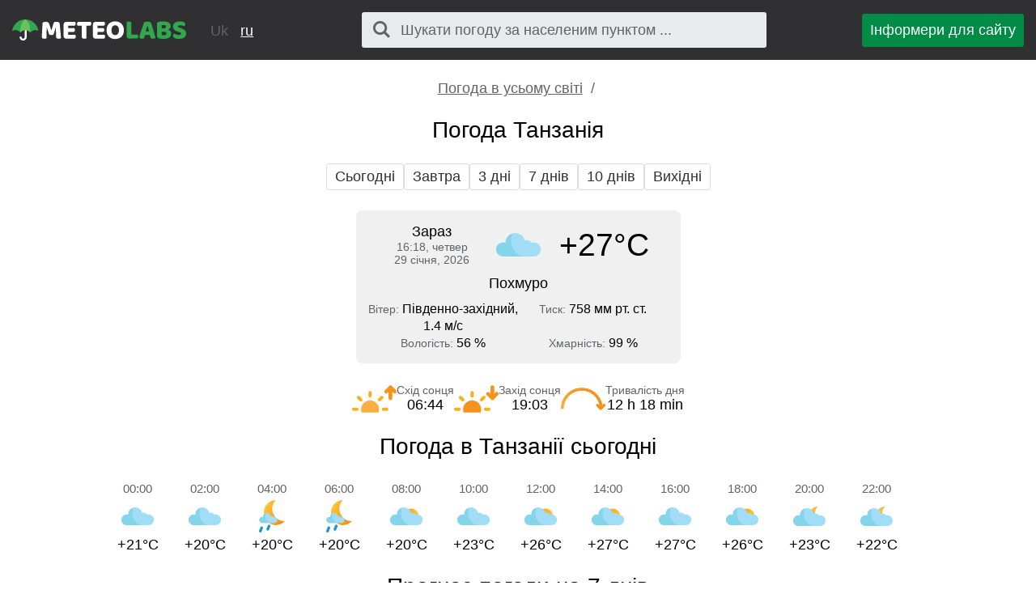

--- FILE ---
content_type: text/html; charset=UTF-8
request_url: https://meteolabs.com.ua/%D1%83%D0%BA%D1%80/%D0%BF%D0%BE%D0%B3%D0%BE%D0%B4%D0%B0_%D1%82%D0%B0%D0%BD%D0%B7%D0%B0%D0%BD%D1%96%D1%8F/
body_size: 3328
content:
<!DOCTYPE html><html lang="uk" class="html"> <head> <meta http-equiv="Content-Type" content="text/html; charset=utf-8" /> <title>Погода в Танзанії</title> <meta name="description" content="Точний прогноз погоди в Танзанії" /> <meta name="keywords" content="погода,прогноз погоди,Танзанія" /> <meta name="robots" content="INDEX,FOLLOW" /> <meta name=viewport content="width=device-width, initial-scale=1"> <link rel="canonical" href="https://meteolabs.com.ua/укр/погода_танзанія/" />  <link rel="alternate" hreflang="uk" href="https://meteolabs.com.ua/укр/погода_танзанія/" />  <link rel="alternate" hreflang="ru-UA" href="https://meteolabs.com.ua/погода_танзания/" />  <link rel="stylesheet" href="https://meteolabs.com.ua/assets/css/styles.css">  <script async src="https://pagead2.googlesyndication.com/pagead/js/adsbygoogle.js?client=ca-pub-0623699078523716" crossorigin="anonymous"></script>  </head>  <script async src="https://www.googletagmanager.com/gtag/js?id=G-M39HGZBTEN"></script> <script>window.dataLayer=window.dataLayer||[];function gtag(){dataLayer.push(arguments)}
gtag('js',new Date());gtag('config','G-M39HGZBTEN');</script>  <script async src="https://www.googletagmanager.com/gtag/js?id=UA-111366705-5"></script> <script>window.dataLayer=window.dataLayer||[];function gtag(){dataLayer.push(arguments)}
gtag('js',new Date());gtag('config','UA-111366705-5');</script>  <body class="body">  <div class="block block_header"> <div class="wrapper">  <header class="header"> <div class="logo logo_type_meteoHeader logo_link"  onclick="window.location.href='/';" ></div>  <div class="langSwitcher header__langSwitcher">  <span class="langSwitcher__item langSwitcher__currentLang"> Uk </span>  <a class="langSwitcher__item langSwitcher__link" href="https://meteolabs.com.ua/погода_танзания/"> ru </a>  </div>  <div class="header__searchWrapper">  <div class="searchBox header__searchBox" id="searchBox" data-state="disabled" data-result="no"> <i class="searchBox__mToggle searchBox__icon icon-search"></i> <div class="searchBox__overlay" id="searchBox__overlay" style="visibility:hidden;"></div> <div class="searchBox__form"> <i class="searchBox__mClose icon-cancel" id="searchBox__close"></i> <i class="searchBox__icon icon-search"></i> <input type="search" class="searchBox__input" id="searchBox__input" placeholder="Шукати погоду за населеним пунктом ..."> <div class="searchBox__result" id="searchBox__result"></div> </div> </div>  </div>  <a class="header__widgetButton" href="https://meteolabs.com.ua/укр/інформер/"> Інформери для сайту </a>  </header> </div></div>   <div class="block block_margin wrapper">   <div class="breadcrumbs breadcrumbs_page"> <div class="horizontalScroll">  <a class="breadcrumbs__link" href="https://meteolabs.com.ua/укр/погода_світ/"> Погода в усьому світі </a> <span class="breadcrumbs__delimiter"></span>  </div> </div> </div>   <div class="ads ads_mobile ads__mobAuto1"> <ins class="adsbygoogle" style="display:block" data-ad-client="ca-pub-0623699078523716" data-ad-slot="2285231848" data-ad-format="auto" data-full-width-responsive="true"></ins> <script>(adsbygoogle=window.adsbygoogle||[]).push({})</script> </div> <div class="wrapper"> <h1 class="h1">Погода Танзанія</h1></div><div class="block block_margin wrapper"><div class="wthSubNav horizontalScroll ">  <a class="wthSubNav__button" href="https://meteolabs.com.ua/укр/погода_танзанія/сьогодні/"> Сьогодні </a>  <a class="wthSubNav__button" href="https://meteolabs.com.ua/укр/погода_танзанія/завтра/"> Завтра </a>  <a class="wthSubNav__button" href="https://meteolabs.com.ua/укр/погода_танзанія/3_дні/"> 3 дні </a>  <a class="wthSubNav__button" href="https://meteolabs.com.ua/укр/погода_танзанія/тиждень/"> 7 днів </a>  <a class="wthSubNav__button" href="https://meteolabs.com.ua/укр/погода_танзанія/10_днів/"> 10 днів </a>  <a class="wthSubNav__button" href="https://meteolabs.com.ua/укр/погода_танзанія/вихідні/"> Вихідні </a> </div> </div><div class="block block_margin wrapper"> <div class="wthSBlock">  <div class="wthSBlock__common"> <p class="wthSBlock__commonTime"> <span class="wthSBlock__timeHead"> Зараз </span> <span class="wthSBlock__timeVal"> <span class="dBlock">16:18, четвер</span><span class="dBlock">29 січня, 2026</span> </span> </p> <span class="wthSBlock__wthIcon_size_l wthIcon wthIcon_dhc"></span> <p class="wthSBlock__commonWth"> +27&deg;C </p> </div>  <p class="wthSBlock__condTxt"> Похмуро </p>  <div class="wthSBlock__params"> <div class="wthSBlock__row"> <p class="wthSBlock__col">  <span class="wthSBlock__legend">Вітер: </span>  <span class="wthSBlock__paramVal">Південно-західний, 1.4 м/с</span> </p> <p class="wthSBlock__col">  <span class="wthSBlock__legend">Тиск: </span>  <span class="wthSBlock__paramVal">758 мм рт. ст.</span> </p> </div> <div class="wthSBlock__row"> <p class="wthSBlock__col">  <span class="wthSBlock__legend">Вологість: </span>  <span class="wthSBlock__paramVal">56 %</span> </p> <p class="wthSBlock__col">  <span class="wthSBlock__legend">Хмарність: </span>  <span class="wthSBlock__paramVal">99 %</span>  </p> </div> </div> </div> </div> <div class="block block_margin wrapper"><div class="sunTime"> <div class="sunTime__item sunrise"> <div class="sunTime__icon sunTime__icon_sunrise"></div> <p class="sunTime__data"> <span class="sunTime__legend">Схід сонця</span> <span>06:44</span> </p> </div> <div class="sunTime__item sunset"> <div class="sunTime__icon sunTime__icon_sunset"></div> <p class="sunTime__data"> <span class="sunTime__legend">Захід сонця</span> <span>19:03</span> </p> </div> <div class="sunTime__item duration"> <div class="sunTime__icon sunTime__icon_duration"></div> <p class="sunTime__data"> <span class="sunTime__legend">Тривалість дня</span> <span>12 h 18 min</span> </p> </div></div>  </div><div class="wrapper"> <h2 class="h2">Погода в Танзанії сьогодні</h2></div><div class="block block_margin wrapper"> <div class="wthLine">  <p class="wthLine__item">  <span class="wthLine__timeVal">00:00</span> <span class="wthLine__icon wthIcon wthIcon_nhc"></span> <span class="wthLine__temp1">+21&deg;C</span>  </p>  <p class="wthLine__item">  <span class="wthLine__timeVal">02:00</span> <span class="wthLine__icon wthIcon wthIcon_nhc"></span> <span class="wthLine__temp1">+20&deg;C</span>  </p>  <p class="wthLine__item">  <span class="wthLine__timeVal">04:00</span> <span class="wthLine__icon wthIcon wthIcon_nlr"></span> <span class="wthLine__temp1">+20&deg;C</span>  </p>  <p class="wthLine__item">  <span class="wthLine__timeVal">06:00</span> <span class="wthLine__icon wthIcon wthIcon_nlr"></span> <span class="wthLine__temp1">+20&deg;C</span>  </p>  <p class="wthLine__item">  <span class="wthLine__timeVal">08:00</span> <span class="wthLine__icon wthIcon wthIcon_dmc"></span> <span class="wthLine__temp1">+20&deg;C</span>  </p>  <p class="wthLine__item">  <span class="wthLine__timeVal">10:00</span> <span class="wthLine__icon wthIcon wthIcon_dhc"></span> <span class="wthLine__temp1">+23&deg;C</span>  </p>  <p class="wthLine__item">  <span class="wthLine__timeVal">12:00</span> <span class="wthLine__icon wthIcon wthIcon_dmc"></span> <span class="wthLine__temp1">+26&deg;C</span>  </p>  <p class="wthLine__item">  <span class="wthLine__timeVal">14:00</span> <span class="wthLine__icon wthIcon wthIcon_dmc"></span> <span class="wthLine__temp1">+27&deg;C</span>  </p>  <p class="wthLine__item">  <span class="wthLine__timeVal">16:00</span> <span class="wthLine__icon wthIcon wthIcon_dhc"></span> <span class="wthLine__temp1">+27&deg;C</span>  </p>  <p class="wthLine__item">  <span class="wthLine__timeVal">18:00</span> <span class="wthLine__icon wthIcon wthIcon_dmc"></span> <span class="wthLine__temp1">+26&deg;C</span>  </p>  <p class="wthLine__item">  <span class="wthLine__timeVal">20:00</span> <span class="wthLine__icon wthIcon wthIcon_nmc"></span> <span class="wthLine__temp1">+23&deg;C</span>  </p>  <p class="wthLine__item">  <span class="wthLine__timeVal">22:00</span> <span class="wthLine__icon wthIcon wthIcon_nmc"></span> <span class="wthLine__temp1">+22&deg;C</span>  </p> </div> </div><div class="wrapper"> <h2 class="h2">Прогноз погоди на 7 днів</h2></div><div class="block block_margin wrapper"> <div class="wthLine">  <p class="wthLine__item">  <span class="wthLine__timeHead">чт</span>  <span class="wthLine__timeVal">29.01</span> <span class="wthLine__icon wthIcon wthIcon_dmc"></span> <span class="wthLine__temp1">+27&deg;C</span>  <span class="wthLine__temp2"> +20&deg;C </span>  </p>  <p class="wthLine__item">  <span class="wthLine__timeHead">пт</span>  <span class="wthLine__timeVal">30.01</span> <span class="wthLine__icon wthIcon wthIcon_dhc"></span> <span class="wthLine__temp1">+27&deg;C</span>  <span class="wthLine__temp2"> +19&deg;C </span>  </p>  <p class="wthLine__item">  <span class="wthLine__timeHead wthLine__timeHead_decor">сб</span>  <span class="wthLine__timeVal">31.01</span> <span class="wthLine__icon wthIcon wthIcon_dlr"></span> <span class="wthLine__temp1">+26&deg;C</span>  <span class="wthLine__temp2"> +19&deg;C </span>  </p>  <p class="wthLine__item">  <span class="wthLine__timeHead wthLine__timeHead_decor">нд</span>  <span class="wthLine__timeVal">1.02</span> <span class="wthLine__icon wthIcon wthIcon_dlr"></span> <span class="wthLine__temp1">+25&deg;C</span>  <span class="wthLine__temp2"> +19&deg;C </span>  </p>  <p class="wthLine__item">  <span class="wthLine__timeHead">пн</span>  <span class="wthLine__timeVal">2.02</span> <span class="wthLine__icon wthIcon wthIcon_dhc"></span> <span class="wthLine__temp1">+25&deg;C</span>  <span class="wthLine__temp2"> +18&deg;C </span>  </p>  <p class="wthLine__item">  <span class="wthLine__timeHead">вт</span>  <span class="wthLine__timeVal">3.02</span> <span class="wthLine__icon wthIcon wthIcon_dmc"></span> <span class="wthLine__temp1">+25&deg;C</span>  <span class="wthLine__temp2"> +19&deg;C </span>  </p>  <p class="wthLine__item">  <span class="wthLine__timeHead">ср</span>  <span class="wthLine__timeVal">4.02</span> <span class="wthLine__icon wthIcon wthIcon_dcd"></span> <span class="wthLine__temp1">+26&deg;C</span>  <span class="wthLine__temp2"> +20&deg;C </span>  </p> </div> </div><div class="wrapper block block_margin">  <div class="locMap" id="locMap"></div> <link rel="stylesheet" href="https://unpkg.com/leaflet@1.4.0/dist/leaflet.css" crossorigin=""/> <script>var script=document.createElement('script');script.type='text/javascript';script.async=!1;script.src='https://unpkg.com/leaflet@1.4.0/dist/leaflet.js';document.getElementsByTagName('head')[0].appendChild(script);script.onload=script.onreadystatechange=function(){var map=L.map('locMap').setView([-6.4026149,34.8337364],5);L.tileLayer('https://{s}.tile.osm.org/{z}/{x}/{y}.png',{attribution:'&copy; <a href="http://osm.org/copyright">OpenStreetMap</a> contributors'}).addTo(map);var southWest=new L.LatLng(-11.761254,29.34),northEast=new L.LatLng(-0.98439699999994,40.444827996),bounds=new L.LatLngBounds(southWest,northEast);map.fitBounds(bounds);L.marker([-6.4026149,34.8337364]).addTo(map)}</script> </div><div class="wrapper"> <p class="h2">Більше прогнозів погоди для Танзанії</p></div><div class="wrapper block block_margin"> <div class="wthSubNav horizontalScroll  wthSubNav-wrap">  <p class="wthSubNav__linkWrapper"> <a class="wthSubNav__link" href="https://meteolabs.com.ua/укр/погода_танзанія/5_днів/"> Погода в Танзанії на 5 днів </a> </p>  <p class="wthSubNav__linkWrapper"> <a class="wthSubNav__link" href="https://meteolabs.com.ua/укр/погода_танзанія/14_днів/"> Погода в Танзанії на 14 днів </a> </p>  <p class="wthSubNav__linkWrapper"> <a class="wthSubNav__link" href="https://meteolabs.com.ua/укр/погода_танзанія/місяць/"> Погода Танзанії на місяць </a> </p> </div> </div>   <div class="ads ads_mobile ads__mobAuto1 ads__mobAuto2"> <ins class="adsbygoogle" style="display:block" data-ad-client="ca-pub-0623699078523716" data-ad-slot="2285231848" data-ad-format="auto" data-full-width-responsive="true"></ins> <script>(adsbygoogle=window.adsbygoogle||[]).push({})</script> </div>    <div class="wrapper"> <footer class="footer"> <div class="footer__top"> <div class="logo logo_type_sharpFooter"></div>  <a class="footer__link" href="https://meteolabs.com.ua/укр/зворотній_звязок/"> Зворотній зв'язок </a>  <a class="footer__link" href="https://meteolabs.com.ua/укр/політика_конфіденційності/"> Політика конфіденційності </a>  <a class="footer__link" href="https://meteolabs.com.ua/укр/угода_користувача/"> Умови використання </a>  </div> <div class="footer__bottom"> <p class="footer__textLine">&copy; 2026,  meteolabs.com.ua</p> <p class="footer__textLine"><span class="copy">Всі права захищені.</span></p> </div> </footer></div>   <script>var jsFiles=[];jsFiles.push('https://meteolabs.com.ua/assets/js/search.js');function onload(){new Search({id:'searchBox',api:'https://meteolabs.com.ua/api/',lang:'uk',siteUrl:'https://meteolabs.com.ua',itemTemplate:'<div class="searchBox__resultItem"><a class="searchBox__resultItemLink" href="%url%">%addressHtml%</a></div>',});}
function loadScripts(){if(jsFiles.length>0){var script=document.createElement('script');script.src=jsFiles.shift();script.onload=function(){if(jsFiles.length>0){loadScripts()}
else{onload()}}
document.head.appendChild(script)}}
loadScripts()</script><script defer src="https://static.cloudflareinsights.com/beacon.min.js/vcd15cbe7772f49c399c6a5babf22c1241717689176015" integrity="sha512-ZpsOmlRQV6y907TI0dKBHq9Md29nnaEIPlkf84rnaERnq6zvWvPUqr2ft8M1aS28oN72PdrCzSjY4U6VaAw1EQ==" data-cf-beacon='{"version":"2024.11.0","token":"43f8e536f2c8488097c26c845774179e","r":1,"server_timing":{"name":{"cfCacheStatus":true,"cfEdge":true,"cfExtPri":true,"cfL4":true,"cfOrigin":true,"cfSpeedBrain":true},"location_startswith":null}}' crossorigin="anonymous"></script>
</body></html> 

--- FILE ---
content_type: text/html; charset=utf-8
request_url: https://www.google.com/recaptcha/api2/aframe
body_size: 268
content:
<!DOCTYPE HTML><html><head><meta http-equiv="content-type" content="text/html; charset=UTF-8"></head><body><script nonce="G-IUUW5IcwGzsTf8xQUMaw">/** Anti-fraud and anti-abuse applications only. See google.com/recaptcha */ try{var clients={'sodar':'https://pagead2.googlesyndication.com/pagead/sodar?'};window.addEventListener("message",function(a){try{if(a.source===window.parent){var b=JSON.parse(a.data);var c=clients[b['id']];if(c){var d=document.createElement('img');d.src=c+b['params']+'&rc='+(localStorage.getItem("rc::a")?sessionStorage.getItem("rc::b"):"");window.document.body.appendChild(d);sessionStorage.setItem("rc::e",parseInt(sessionStorage.getItem("rc::e")||0)+1);localStorage.setItem("rc::h",'1769692730666');}}}catch(b){}});window.parent.postMessage("_grecaptcha_ready", "*");}catch(b){}</script></body></html>

--- FILE ---
content_type: image/svg+xml
request_url: https://meteolabs.com.ua/assets/image/logo/sharpweather-logo-dark.svg
body_size: 2906
content:
<svg xmlns="http://www.w3.org/2000/svg" viewBox="0 0 2003.56 185.7"><defs><style>.logoImageColor__swd_1{fill:#232323;}.logoImageColor__swd_2{fill:#31a750;}.logoImageColor__swd_3{fill:#6ec05d;}.logoImageColor__swd_4{fill:#31a74e;}</style></defs><g id="Layer_2" data-name="Layer 2"><g id="meteolabs-light"><path class="logoImageColor__swd_1" d="M306.61,110.2q-10.67-3.63-19.36-7.38a59,59,0,0,1-15-9.08,37.48,37.48,0,0,1-9.8-12.7q-3.51-7.38-3.51-18,0-20.57,15.85-32.91t44.41-12.34a121,121,0,0,1,19.36,1.45,57.75,57.75,0,0,1,15.37,4.48,26.79,26.79,0,0,1,10,7.74,17.56,17.56,0,0,1,3.63,11,19.39,19.39,0,0,1-2.9,10.77,30.09,30.09,0,0,1-7,7.62,55.24,55.24,0,0,0-14.28-5.93,71.75,71.75,0,0,0-19.6-2.54q-10.89,0-16,3T302.73,63a7,7,0,0,0,3.15,5.93,32.58,32.58,0,0,0,9.44,4.24l12.82,4.11q22.75,7.26,35,18.51t12.22,30.61q0,20.58-16.21,33.28t-47.67,12.7a111.09,111.09,0,0,1-20.7-1.81,65.33,65.33,0,0,1-16.69-5.32,31,31,0,0,1-11.14-8.72,19.13,19.13,0,0,1-4-12,18.1,18.1,0,0,1,4.12-12A31.34,31.34,0,0,1,272,125a65.55,65.55,0,0,0,16.58,9.2A57.77,57.77,0,0,0,310,138q11.86,0,16.7-3.63t4.84-8.47a8.29,8.29,0,0,0-3.87-7.38,50.08,50.08,0,0,0-10.89-5Z"/><path class="logoImageColor__swd_1" d="M526.41,167.55a66.78,66.78,0,0,1-8.35,1.46,89.47,89.47,0,0,1-11.25.72,50.78,50.78,0,0,1-9.8-.84,17.56,17.56,0,0,1-7.14-3,13.06,13.06,0,0,1-4.36-6.05,29.7,29.7,0,0,1-1.45-10.16V111.89H437.6v55.66a67.13,67.13,0,0,1-8.35,1.46,89.47,89.47,0,0,1-11.25.72,50.71,50.71,0,0,1-9.8-.84,17.44,17.44,0,0,1-7.14-3,13.06,13.06,0,0,1-4.36-6.05,29.45,29.45,0,0,1-1.45-10.16V21.87c1.77-.32,4.6-.76,8.47-1.33a77.83,77.83,0,0,1,11.13-.85,50.72,50.72,0,0,1,9.8.85,17.55,17.55,0,0,1,7.14,3,13.17,13.17,0,0,1,4.36,6.05,29.55,29.55,0,0,1,1.45,10.17V78.5h46.46V21.87q2.67-.48,8.47-1.33a78,78,0,0,1,11.14-.85,50.87,50.87,0,0,1,9.8.85,17.45,17.45,0,0,1,7.13,3A13.17,13.17,0,0,1,525,29.61a29.55,29.55,0,0,1,1.45,10.17Z"/><path class="logoImageColor__swd_1" d="M584.23,26.23q4.11-2.41,12.46-4.6a66.48,66.48,0,0,1,16.82-2.18A60.59,60.59,0,0,1,634.93,23q9.3,3.51,12,11,4.36,12.59,9.44,29.28t10.17,34.49q5.07,17.79,9.92,35.09t8.47,30.61a20,20,0,0,1-8.71,5.45,48.48,48.48,0,0,1-23.6,1.08,17.34,17.34,0,0,1-6.53-2.9,14.23,14.23,0,0,1-4.12-5.08,44.45,44.45,0,0,1-2.78-7.26L634.8,138H591q-1.93,7.26-3.87,15t-3.87,15a64.06,64.06,0,0,1-7.14,2.06,42.2,42.2,0,0,1-9.08.84q-12.33,0-18.27-4.23A13.63,13.63,0,0,1,542.84,155a24.85,24.85,0,0,1,1-6.78c.65-2.25,1.37-4.91,2.18-8q1.69-6.54,4.72-16.22t6.65-20.93Q561,91.81,565.11,80t7.74-22.38q3.63-10.53,6.66-18.76T584.23,26.23Zm29,31.21q-3.39,10.17-7.63,22.63T598,105.36h30q-3.39-13.06-6.9-25.53t-6.41-22.39Z"/><path class="logoImageColor__swd_1" d="M740.78,121.09v46.46a67.13,67.13,0,0,1-8.35,1.46,89.75,89.75,0,0,1-11.26.72,50.78,50.78,0,0,1-9.8-.84,16.58,16.58,0,0,1-7-3,13.5,13.5,0,0,1-4.23-6.05,29.45,29.45,0,0,1-1.45-10.16v-114c0-3.38.92-6,2.78-7.86a19.88,19.88,0,0,1,7.62-4.48,91.41,91.41,0,0,1,19.12-4.23,191.3,191.3,0,0,1,23.23-1.33q33.41,0,50.34,14t16.94,38q0,15-7.74,25.65a55.63,55.63,0,0,1-18.4,16.45q8.72,11.86,17.19,22.27A145,145,0,0,1,823.06,153,22.81,22.81,0,0,1,814.22,166a24.51,24.51,0,0,1-14.4,4.48,31.16,31.16,0,0,1-9.19-1.21,22.45,22.45,0,0,1-6.78-3.39,27.62,27.62,0,0,1-5.32-5.32,69.89,69.89,0,0,1-4.6-6.78L753.6,121.09ZM756,88.9q9.19,0,14.52-4.71t5.33-13.92q0-9.19-5.93-13.91t-18.76-4.72a55.69,55.69,0,0,0-5.81.24c-1.45.16-3.06.4-4.84.72V88.9Z"/><path class="logoImageColor__swd_1" d="M884.38,167.55A67.13,67.13,0,0,1,876,169a89.75,89.75,0,0,1-11.26.72,50.78,50.78,0,0,1-9.8-.84,17.56,17.56,0,0,1-7.14-3,13.11,13.11,0,0,1-4.35-6.05A29.45,29.45,0,0,1,842,149.65v-114c0-3.38.92-6,2.78-7.86a19.88,19.88,0,0,1,7.62-4.48,91.28,91.28,0,0,1,18.76-4.23,168.07,168.07,0,0,1,21.17-1.33q33.4,0,51.06,14.27t17.67,38.73a58.19,58.19,0,0,1-3.75,21.41,44.4,44.4,0,0,1-11.13,16.46,50,50,0,0,1-18.64,10.65,82.24,82.24,0,0,1-26,3.75H884.38ZM897,89.87q10.17,0,15.61-4.72T918,70.76q0-9.2-5.68-14.16t-16.58-5q-3.87,0-6.41.12a40,40,0,0,0-5.21.6V89.87Z"/><path class="logoImageColor__swd_1" d="M119.17,69.85a8.91,8.91,0,0,0-8.91,8.91l-.05,79.44c0,6.21-6.28,11.26-13.31,11.26s-12.76-5-12.76-11.26c0-4.47-4.12-8.13-9.22-8.13s-9.2,3.66-9.2,8.13a25.79,25.79,0,0,0,9.13,19.47,34.26,34.26,0,0,0,44.1,0A25.7,25.7,0,0,0,128,158.44l0,0V78.76a8.91,8.91,0,0,0-8.91-8.91Z"/><path class="logoImageColor__swd_2" d="M115.51,0C56.52,0,7.77,44.75,0,101.35,6.57,99.39,20.83,94,28.75,94,50,94,66.17,105.09,72.21,116h0v0c6-10.94,22.93-21.84,44.17-21.84s37.42,10.9,43.47,21.84l0,0,0,0S181.73,94.2,203,94.2c9.09,0,21.64,4.65,28.86,7.17C224.47,44.32,174.85,0,115.51,0Z"/><path class="logoImageColor__swd_3" d="M117.52.09h-.28c-29.08,16.41-44.85,52.52-45,116v0c6-10.93,22.92-21.83,44.17-21.83S153.85,105.1,159.9,116C159.78,52.61,146.71,18,117.52.09Z"/><path class="logoImageColor__swd_4" d="M1058,57.28a63.13,63.13,0,0,1,8.35-2.78,42.92,42.92,0,0,1,11.5-1.57q10.15,0,16.94,3t8.23,8.84q2.65,9.92,5,18.51t4.47,16.46q2.19,7.86,4.24,15.6t4,16.22h1.21q2.17-14.76,3.87-28.19T1128.86,77q1.46-12.95,2.9-25.65t2.91-25.78a38.09,38.09,0,0,1,19.12-5.08,29.82,29.82,0,0,1,15.48,3.87q6.54,3.89,6.54,13.07a149.07,149.07,0,0,1-1.09,15.13q-1.1,9.8-2.91,21.9t-4.23,25.41q-2.41,13.31-5.08,25.41t-5.45,21.9a112.34,112.34,0,0,1-5.2,15.12q-3.63,3.39-11.86,5.57a66,66,0,0,1-16.94,2.18q-11.37,0-19.24-3t-9.56-8.59q-3.13-9.67-6.77-23t-7.75-29.28q-3.39,15.74-7,30.73t-6.54,25.41q-3.63,3.39-10.89,5.57a55.46,55.46,0,0,1-16,2.18,60.46,60.46,0,0,1-19.72-3q-8.83-3-11.5-8.59a84.47,84.47,0,0,1-4.72-12.95q-2.53-8.58-5.2-19.6t-5.45-23.84Q990,89.24,987.65,76.4t-4.23-25Q981.47,39.14,980.51,29A34.31,34.31,0,0,1,990,23.16,32.15,32.15,0,0,1,1003,20.5q9.19,0,15.12,4t7.39,13.43q3.85,24.69,6.41,41.14t4.11,27q1.58,10.53,2.3,16.33t1.45,9.2H1041c1.46-6.45,2.82-12.42,4.12-17.91s2.62-11,4-16.58,2.78-11.53,4.24-17.9S1056.34,65.51,1058,57.28Z"/><path class="logoImageColor__swd_4" d="M1196.33,44q0-10.39,6.05-16.45t16.45-6.05h79.86a29,29,0,0,1,3,7,31.52,31.52,0,0,1,1.33,9.19q0,9.21-4,13.07a14.5,14.5,0,0,1-10.53,3.87h-51.06V77.13h54.45a29.41,29.41,0,0,1,3,6.9,30,30,0,0,1,1.33,9.07q0,9.2-3.87,13.07T1282,110h-44.53v25.41h62.19a29,29,0,0,1,3,7,31.52,31.52,0,0,1,1.33,9.19q0,9.21-4,13.19a14.23,14.23,0,0,1-10.52,4h-70.67q-10.41,0-16.45-6t-6.05-16.46Z"/><path class="logoImageColor__swd_4" d="M1357.55,25.82q4.11-2.41,12.46-4.59a66,66,0,0,1,16.82-2.18,60.49,60.49,0,0,1,21.41,3.51q9.32,3.51,12,11,4.37,12.59,9.44,29.28t10.16,34.49q5.09,17.77,9.93,35.09t8.47,30.61a20,20,0,0,1-8.71,5.44,41.47,41.47,0,0,1-13.8,2.06,42,42,0,0,1-9.8-1,17.34,17.34,0,0,1-6.53-2.9,14.32,14.32,0,0,1-4.12-5.08,43.56,43.56,0,0,1-2.78-7.26l-4.36-16.7h-43.8q-1.93,7.26-3.87,15t-3.87,15a62,62,0,0,1-7.14,2.05,41.58,41.58,0,0,1-9.08.85q-12.33,0-18.27-4.24a13.62,13.62,0,0,1-5.93-11.73,24.42,24.42,0,0,1,1-6.78c.64-2.25,1.37-4.92,2.18-8q1.7-6.54,4.72-16.22t6.65-20.93q3.63-11.25,7.75-23.11t7.74-22.39q3.63-10.51,6.66-18.75T1357.55,25.82Zm29,31.22q-3.4,10.17-7.63,22.63T1371.34,105h30q-3.39-13.06-6.9-25.53T1388,57Z"/><path class="logoImageColor__swd_4" d="M1454.05,55.35a31.42,31.42,0,0,1-3.14-7.26,31.86,31.86,0,0,1-1.45-9.68q0-9.43,4.23-13.55a15.1,15.1,0,0,1,11-4.12h105.51a31.58,31.58,0,0,1,3.15,7.26,31.91,31.91,0,0,1,1.45,9.68q0,9.43-4.23,13.55a15.13,15.13,0,0,1-11,4.12H1532.7v111.8a65.34,65.34,0,0,1-8.35,1.45,87.65,87.65,0,0,1-11.25.73,49.94,49.94,0,0,1-9.8-.85,17.42,17.42,0,0,1-7.14-3,13,13,0,0,1-4.35-6.05,29.45,29.45,0,0,1-1.46-10.17V55.35Z"/><path class="logoImageColor__swd_4" d="M1720.62,167.15a65.68,65.68,0,0,1-8.35,1.45,87.93,87.93,0,0,1-11.26.73,49.94,49.94,0,0,1-9.8-.85,17.42,17.42,0,0,1-7.14-3,13.11,13.11,0,0,1-4.35-6.05,29.48,29.48,0,0,1-1.45-10.17V111.49H1631.8v55.66a65.34,65.34,0,0,1-8.35,1.45,87.65,87.65,0,0,1-11.25.73,49.94,49.94,0,0,1-9.8-.85,17.42,17.42,0,0,1-7.14-3,13.06,13.06,0,0,1-4.36-6.05,29.72,29.72,0,0,1-1.45-10.17V21.47c1.78-.32,4.6-.77,8.47-1.33a76.51,76.51,0,0,1,11.13-.85,50.12,50.12,0,0,1,9.81.85,17.42,17.42,0,0,1,7.14,3,13.11,13.11,0,0,1,4.35,6.05,29.51,29.51,0,0,1,1.45,10.17V78.1h46.47V21.47c1.77-.32,4.59-.77,8.47-1.33a76.41,76.41,0,0,1,11.13-.85,50,50,0,0,1,9.8.85,17.42,17.42,0,0,1,7.14,3,13.06,13.06,0,0,1,4.36,6.05,29.76,29.76,0,0,1,1.45,10.17Z"/><path class="logoImageColor__swd_4" d="M1749.17,44q0-10.39,6-16.45t16.46-6.05h79.86a29.46,29.46,0,0,1,3,7,31.18,31.18,0,0,1,1.33,9.19q0,9.21-4,13.07t-10.53,3.87h-51.06V77.13h54.45a29.39,29.39,0,0,1,3,6.9,30.32,30.32,0,0,1,1.33,9.07c0,6.13-1.3,10.49-3.87,13.07s-6,3.87-10.41,3.87h-44.53v25.41h62.2a29.46,29.46,0,0,1,3,7,31.18,31.18,0,0,1,1.33,9.19q0,9.21-4,13.19a14.24,14.24,0,0,1-10.53,4h-70.66q-10.41,0-16.46-6t-6-16.46Z"/><path class="logoImageColor__swd_4" d="M1921.28,120.69v46.46a65.68,65.68,0,0,1-8.35,1.45,87.65,87.65,0,0,1-11.25.73,49.87,49.87,0,0,1-9.8-.85,16.34,16.34,0,0,1-7-3,13.44,13.44,0,0,1-4.24-6.05,29.72,29.72,0,0,1-1.45-10.17v-114q0-5.08,2.78-7.86a19.88,19.88,0,0,1,7.63-4.48,90,90,0,0,1,19.12-4.23,191.12,191.12,0,0,1,23.23-1.34q33.39,0,50.33,14t16.94,38q0,15-7.74,25.66a55.6,55.6,0,0,1-18.39,16.45q8.72,11.87,17.18,22.27a144.32,144.32,0,0,1,13.31,18.87,22.84,22.84,0,0,1-8.83,13,24.62,24.62,0,0,1-14.4,4.48,31.23,31.23,0,0,1-9.2-1.21,22.28,22.28,0,0,1-6.77-3.39,27.45,27.45,0,0,1-5.33-5.33,72.18,72.18,0,0,1-4.6-6.77l-20.32-32.67Zm15.25-32.19q9.2,0,14.52-4.72t5.32-13.91q0-9.2-5.93-13.92t-18.75-4.72a55.11,55.11,0,0,0-5.81.25c-1.45.16-3.07.4-4.84.72V88.5Z"/></g></g></svg>

--- FILE ---
content_type: image/svg+xml
request_url: https://meteolabs.com.ua/assets/image/logo/meteolabs-logo-light.svg
body_size: 2245
content:
<svg xmlns="http://www.w3.org/2000/svg" viewBox="0 0 1537.08 185.7"><defs><style>.cls-1{fill:#fff;}.cls-2{fill:#31a750;}.cls-3{fill:#6ec05d;}.cls-4{fill:#31a74e;}</style></defs><g id="Layer_2" data-name="Layer 2"><g id="meteolabs-light"><path class="cls-1" d="M366.38,132.46a23.26,23.26,0,0,1-8.11,4.24,38.05,38.05,0,0,1-11.49,1.57,40.49,40.49,0,0,1-14.4-2.18,11.56,11.56,0,0,1-7.38-7.5q-6.78-21.28-11.13-34.48T307.09,71h-1.21q-.72,14.28-1.09,26t-.48,22.87q-.13,11.13-.49,22.51t-1.09,25.16a43.63,43.63,0,0,1-8.22,2.06,62.31,62.31,0,0,1-10.17.85q-10.65,0-16.58-3.39t-5.92-12.34l7-123.42q1.93-3.15,8.47-6.78t18.4-3.63q12.81,0,20.08,4t10.65,12.94q2.18,5.8,4.72,13.31t5.08,15.49q2.53,8,5,15.85t4.36,14.16h1.21q5.81-20.33,11.61-39.33T369,25.5a39,39,0,0,1,9.32-3.27,56.22,56.22,0,0,1,12.7-1.33q11.87,0,19.36,3.51t8.72,10q1,4.84,2.05,14.89T423.49,72q1.22,12.6,2.42,26.62t2.3,27q1.1,12.94,1.82,23.71t1,16.58a31.74,31.74,0,0,1-8.59,3.51,49.72,49.72,0,0,1-11.49,1.09q-9.21,0-15.49-3.15T388.64,155q-1.44-26.37-1.81-47.43t-1.09-35.33h-1.21q-2.43,9.44-7,23.71T366.38,132.46Z"/><path class="cls-1" d="M454.59,44.38q0-10.41,6.05-16.46t16.45-6.05H557a29,29,0,0,1,3,7,31.52,31.52,0,0,1,1.33,9.19q0,9.21-4,13.07c-2.66,2.59-6.17,3.87-10.53,3.87H495.73V77.53h54.45a29.6,29.6,0,0,1,3,6.9,30,30,0,0,1,1.33,9.07q0,9.21-3.87,13.07t-10.4,3.87H495.73v25.41h62.19a29.22,29.22,0,0,1,3,7,31.53,31.53,0,0,1,1.33,9.2q0,9.19-4,13.19a14.23,14.23,0,0,1-10.52,4H477.09q-10.39,0-16.45-6.05t-6.05-16.46Z"/><path class="cls-1" d="M578,55.75a31.2,31.2,0,0,1-3.15-7.26,31.86,31.86,0,0,1-1.45-9.68q0-9.43,4.23-13.55a15.16,15.16,0,0,1,11-4.12H694.12a32.06,32.06,0,0,1,3.14,7.26,32,32,0,0,1,1.45,9.68q0,9.45-4.23,13.56a15.15,15.15,0,0,1-11,4.11H656.61v111.8a67.13,67.13,0,0,1-8.35,1.46,89.63,89.63,0,0,1-11.26.72,50.78,50.78,0,0,1-9.8-.84,17.56,17.56,0,0,1-7.14-3,13.11,13.11,0,0,1-4.35-6.05,29.45,29.45,0,0,1-1.45-10.16V55.75Z"/><path class="cls-1" d="M713.36,44.38q0-10.41,6-16.46t16.45-6.05h79.86a29,29,0,0,1,3,7,31.52,31.52,0,0,1,1.33,9.19q0,9.21-4,13.07c-2.66,2.59-6.17,3.87-10.52,3.87H754.5V77.53H809a31.37,31.37,0,0,1,4.35,16q0,9.21-3.87,13.07T799,110.44H754.5v25.41h62.19a28.84,28.84,0,0,1,3,7,31.2,31.2,0,0,1,1.34,9.2q0,9.19-4,13.19a14.23,14.23,0,0,1-10.52,4H735.86q-10.41,0-16.45-6.05t-6-16.46Z"/><path class="cls-1" d="M833.77,95q0-18.87,5.93-33.39a67.32,67.32,0,0,1,40.42-39.21,91.86,91.86,0,0,1,60.25,0,70.08,70.08,0,0,1,24.32,14.89A68.4,68.4,0,0,1,981,61.56Q987,76.08,987,95t-5.81,33.52a67.67,67.67,0,0,1-16.09,24.44,68.73,68.73,0,0,1-24.32,14.89,89.18,89.18,0,0,1-30.5,5.08,87.26,87.26,0,0,1-30.49-5.2,68,68,0,0,1-24.2-15.13,69.91,69.91,0,0,1-16-24.44Q833.78,113.59,833.77,95Zm43.56,0q0,22,9,32.92t24,10.89q15.25,0,24.2-10.89t9-32.92q0-21.78-8.84-32.67T910.49,51.39q-15,0-24.08,10.77T877.33,95Z"/><path class="cls-1" d="M119.17,69.85a8.91,8.91,0,0,0-8.91,8.91l-.05,79.44c0,6.21-6.28,11.26-13.31,11.26s-12.76-5-12.76-11.26c0-4.47-4.12-8.13-9.22-8.13s-9.2,3.66-9.2,8.13a25.79,25.79,0,0,0,9.13,19.47,34.26,34.26,0,0,0,44.1,0A25.7,25.7,0,0,0,128,158.44l0,0V78.76a8.91,8.91,0,0,0-8.91-8.91Z"/><path class="cls-2" d="M115.51,0C56.52,0,7.77,44.75,0,101.35,6.57,99.39,20.83,94,28.75,94,50,94,66.17,105.09,72.21,116h0v0c6-10.94,22.93-21.84,44.17-21.84s37.42,10.9,43.47,21.84l0,0,0,0S181.73,94.2,203,94.2c9.09,0,21.64,4.65,28.86,7.17C224.47,44.32,174.85,0,115.51,0Z"/><path class="cls-3" d="M117.52.09h-.28c-29.08,16.41-44.85,52.52-45,116v0c6-10.93,22.92-21.83,44.17-21.83S153.85,105.1,159.9,116C159.78,52.61,146.71,18,117.52.09Z"/><path class="cls-4" d="M1033.7,168.85q-10.41,0-16.46-6t-6-16.46V21.23q2.67-.5,8.47-1.33a76.65,76.65,0,0,1,11.14-.85,50,50,0,0,1,9.8.85,17.42,17.42,0,0,1,7.14,3,13.11,13.11,0,0,1,4.35,6,29.45,29.45,0,0,1,1.45,10.16v95.59H1109a32,32,0,0,1,3.15,7.14,30,30,0,0,1,1.45,9.32q0,9.67-4.11,13.67t-10.89,4Z"/><path class="cls-4" d="M1165.68,25.82q4.11-2.41,12.47-4.59A66,66,0,0,1,1195,19.05a60.49,60.49,0,0,1,21.41,3.51q9.31,3.51,12,11,4.37,12.59,9.44,29.28T1248,97.34q5.08,17.77,9.93,35.08t8.47,30.62a20,20,0,0,1-8.72,5.44,41.41,41.41,0,0,1-13.79,2.06,42.58,42.58,0,0,1-9.8-1,17.46,17.46,0,0,1-6.54-2.9,14.4,14.4,0,0,1-4.11-5.08,43.56,43.56,0,0,1-2.78-7.26l-4.36-16.7h-43.8q-1.93,7.26-3.87,15t-3.87,15a62.57,62.57,0,0,1-7.14,2.05,41.58,41.58,0,0,1-9.08.85q-12.35,0-18.27-4.24a13.62,13.62,0,0,1-5.93-11.73,24.42,24.42,0,0,1,1-6.78c.64-2.25,1.37-4.92,2.18-8q1.68-6.54,4.72-16.22t6.65-20.93q3.63-11.25,7.75-23.11t7.74-22.39q3.63-10.51,6.65-18.75T1165.68,25.82Zm29,31.22q-3.39,10.17-7.62,22.63T1179.48,105h30q-3.4-13.06-6.9-25.53T1196.18,57Z"/><path class="cls-4" d="M1336.8,172q-4.11,0-9.68-.24t-11.49-1q-5.94-.72-11.74-1.81a56.58,56.58,0,0,1-10.65-3q-13.31-5.08-13.31-17.66v-113q0-5.08,2.78-7.86a19.88,19.88,0,0,1,7.63-4.48,91.91,91.91,0,0,1,20.57-4.23,236.11,236.11,0,0,1,25.41-1.34q31,0,47.67,10.41T1400.69,60a29.1,29.1,0,0,1-6.29,18.75,36,36,0,0,1-16.94,11.5,41.87,41.87,0,0,1,20.2,12.34q8.11,9,8.11,22.5,0,24-17.79,35.46T1336.8,172Zm-15.73-93.17h17.67q10.4,0,15.12-3.87t4.72-11.37a12.14,12.14,0,0,0-5.44-10.41q-5.45-3.87-16.34-3.87-3.63,0-8.35.24a59.24,59.24,0,0,0-7.38.73Zm0,59.05a42.78,42.78,0,0,0,8.71,1.33q5.33.36,10.17.36,9.67,0,16.09-4t6.41-12.46c0-5.33-1.77-9.11-5.32-11.38s-9-3.38-16.22-3.38h-19.84Z"/><path class="cls-4" d="M1468.35,109.8q-10.65-3.63-19.36-7.38a59.24,59.24,0,0,1-15-9.08,37.6,37.6,0,0,1-9.81-12.7q-3.51-7.38-3.51-18,0-20.56,15.86-32.91t44.4-12.35a120.84,120.84,0,0,1,19.36,1.46,57.76,57.76,0,0,1,15.37,4.47,26.81,26.81,0,0,1,10,7.75,17.52,17.52,0,0,1,3.63,11,19.33,19.33,0,0,1-2.9,10.77,30.25,30.25,0,0,1-7,7.62,54.89,54.89,0,0,0-14.28-5.93,71.75,71.75,0,0,0-19.6-2.54q-10.89,0-16,3t-5.08,7.62a7,7,0,0,0,3.14,5.93,32.73,32.73,0,0,0,9.44,4.23l12.83,4.12q22.74,7.26,35,18.51T1537.08,126q0,20.58-16.22,33.28T1473.19,172a111,111,0,0,1-20.69-1.81,65.41,65.41,0,0,1-16.7-5.33,30.71,30.71,0,0,1-11.13-8.71,19.15,19.15,0,0,1-4-12,18.12,18.12,0,0,1,4.12-12,31.45,31.45,0,0,1,9-7.62,65.9,65.9,0,0,0,16.58,9.2,57.79,57.79,0,0,0,21.42,3.87q11.85,0,16.7-3.63t4.84-8.47a8.28,8.28,0,0,0-3.88-7.38,49.61,49.61,0,0,0-10.89-5Z"/></g></g></svg>